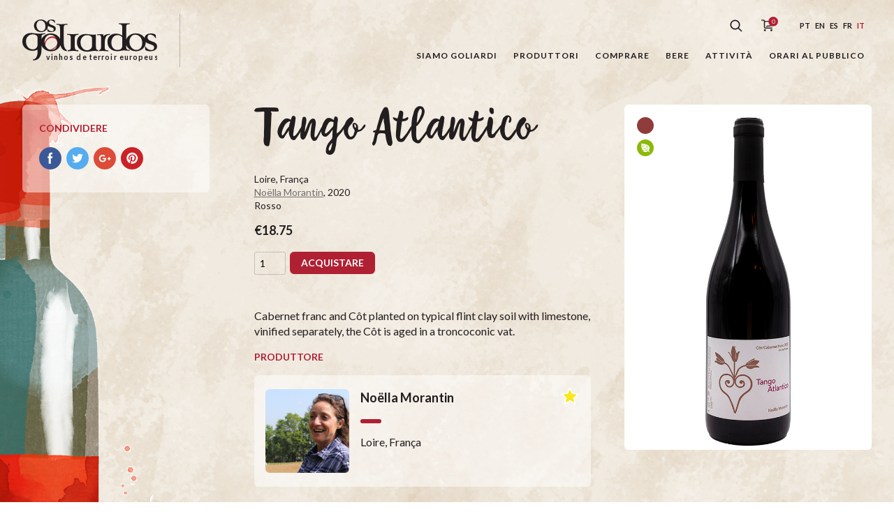

--- FILE ---
content_type: text/html; charset=UTF-8
request_url: https://osgoliardos.com/it/produto/tango-atlantico-10/
body_size: 17090
content:
<!doctype html>
<html lang="it">
<head>
	<meta charset="UTF-8">
	<meta name="viewport" content="width=device-width, initial-scale=1">
	<!--noptimize-->
	<!--
		
 __                                            __     
/\ \__  __                                    /\ \    
\ \ ,_\/\_\    ___   __  __     __     ___    \_\ \   
 \ \ \/\/\ \ /' _ `\/\ \/\ \  /'_ `\  / __`\  /'_` \  
  \ \ \_\ \ \/\ \/\ \ \ \_\ \/\ \L\ \/\ \L\ \/\ \L\ \ 
   \ \__\\ \_\ \_\ \_\/`____ \ \____ \ \____/\ \___,_\
    \/__/ \/_/\/_/\/_/`/___/> \/___L\ \/___/  \/__,_ /
                         /\___/ /\____/               
                         \/__/  \_/__/                


		http://www.tinygod.pt/   WordPress Expert

	-->
	<!--/noptimize-->
	<!-- begin wp_head -->
	<title>Tango Atlantico &#8211; Os Goliardos</title>
<meta name='robots' content='max-image-preview:large' />
<link rel="alternate" href="https://osgoliardos.com/pt/produto/tango-atlantico-6/" hreflang="pt" />
<link rel="alternate" href="https://osgoliardos.com/en/produto/tango-atlantico-7/" hreflang="en" />
<link rel="alternate" href="https://osgoliardos.com/es/produto/tango-atlantico-8/" hreflang="es" />
<link rel="alternate" href="https://osgoliardos.com/fr/produto/tango-atlantico-9/" hreflang="fr" />
<link rel="alternate" href="https://osgoliardos.com/it/produto/tango-atlantico-10/" hreflang="it" />
<link rel="alternate" type="application/rss+xml" title="Os Goliardos &raquo; Feed" href="https://osgoliardos.com/it/feed/" />
<link rel="alternate" type="application/rss+xml" title="Os Goliardos &raquo; Feed dei commenti" href="https://osgoliardos.com/it/comments/feed/" />
<link rel='stylesheet' id='wp-block-library-css' href='https://osgoliardos.com/wp-includes/css/dist/block-library/style.min.css' type='text/css' media='all' />
<style id='classic-theme-styles-inline-css' type='text/css'>
/*! This file is auto-generated */
.wp-block-button__link{color:#fff;background-color:#32373c;border-radius:9999px;box-shadow:none;text-decoration:none;padding:calc(.667em + 2px) calc(1.333em + 2px);font-size:1.125em}.wp-block-file__button{background:#32373c;color:#fff;text-decoration:none}
</style>
<style id='global-styles-inline-css' type='text/css'>
body{--wp--preset--color--black: #000000;--wp--preset--color--cyan-bluish-gray: #abb8c3;--wp--preset--color--white: #ffffff;--wp--preset--color--pale-pink: #f78da7;--wp--preset--color--vivid-red: #cf2e2e;--wp--preset--color--luminous-vivid-orange: #ff6900;--wp--preset--color--luminous-vivid-amber: #fcb900;--wp--preset--color--light-green-cyan: #7bdcb5;--wp--preset--color--vivid-green-cyan: #00d084;--wp--preset--color--pale-cyan-blue: #8ed1fc;--wp--preset--color--vivid-cyan-blue: #0693e3;--wp--preset--color--vivid-purple: #9b51e0;--wp--preset--gradient--vivid-cyan-blue-to-vivid-purple: linear-gradient(135deg,rgba(6,147,227,1) 0%,rgb(155,81,224) 100%);--wp--preset--gradient--light-green-cyan-to-vivid-green-cyan: linear-gradient(135deg,rgb(122,220,180) 0%,rgb(0,208,130) 100%);--wp--preset--gradient--luminous-vivid-amber-to-luminous-vivid-orange: linear-gradient(135deg,rgba(252,185,0,1) 0%,rgba(255,105,0,1) 100%);--wp--preset--gradient--luminous-vivid-orange-to-vivid-red: linear-gradient(135deg,rgba(255,105,0,1) 0%,rgb(207,46,46) 100%);--wp--preset--gradient--very-light-gray-to-cyan-bluish-gray: linear-gradient(135deg,rgb(238,238,238) 0%,rgb(169,184,195) 100%);--wp--preset--gradient--cool-to-warm-spectrum: linear-gradient(135deg,rgb(74,234,220) 0%,rgb(151,120,209) 20%,rgb(207,42,186) 40%,rgb(238,44,130) 60%,rgb(251,105,98) 80%,rgb(254,248,76) 100%);--wp--preset--gradient--blush-light-purple: linear-gradient(135deg,rgb(255,206,236) 0%,rgb(152,150,240) 100%);--wp--preset--gradient--blush-bordeaux: linear-gradient(135deg,rgb(254,205,165) 0%,rgb(254,45,45) 50%,rgb(107,0,62) 100%);--wp--preset--gradient--luminous-dusk: linear-gradient(135deg,rgb(255,203,112) 0%,rgb(199,81,192) 50%,rgb(65,88,208) 100%);--wp--preset--gradient--pale-ocean: linear-gradient(135deg,rgb(255,245,203) 0%,rgb(182,227,212) 50%,rgb(51,167,181) 100%);--wp--preset--gradient--electric-grass: linear-gradient(135deg,rgb(202,248,128) 0%,rgb(113,206,126) 100%);--wp--preset--gradient--midnight: linear-gradient(135deg,rgb(2,3,129) 0%,rgb(40,116,252) 100%);--wp--preset--font-size--small: 13px;--wp--preset--font-size--medium: 20px;--wp--preset--font-size--large: 36px;--wp--preset--font-size--x-large: 42px;--wp--preset--spacing--20: 0.44rem;--wp--preset--spacing--30: 0.67rem;--wp--preset--spacing--40: 1rem;--wp--preset--spacing--50: 1.5rem;--wp--preset--spacing--60: 2.25rem;--wp--preset--spacing--70: 3.38rem;--wp--preset--spacing--80: 5.06rem;--wp--preset--shadow--natural: 6px 6px 9px rgba(0, 0, 0, 0.2);--wp--preset--shadow--deep: 12px 12px 50px rgba(0, 0, 0, 0.4);--wp--preset--shadow--sharp: 6px 6px 0px rgba(0, 0, 0, 0.2);--wp--preset--shadow--outlined: 6px 6px 0px -3px rgba(255, 255, 255, 1), 6px 6px rgba(0, 0, 0, 1);--wp--preset--shadow--crisp: 6px 6px 0px rgba(0, 0, 0, 1);}:where(.is-layout-flex){gap: 0.5em;}:where(.is-layout-grid){gap: 0.5em;}body .is-layout-flow > .alignleft{float: left;margin-inline-start: 0;margin-inline-end: 2em;}body .is-layout-flow > .alignright{float: right;margin-inline-start: 2em;margin-inline-end: 0;}body .is-layout-flow > .aligncenter{margin-left: auto !important;margin-right: auto !important;}body .is-layout-constrained > .alignleft{float: left;margin-inline-start: 0;margin-inline-end: 2em;}body .is-layout-constrained > .alignright{float: right;margin-inline-start: 2em;margin-inline-end: 0;}body .is-layout-constrained > .aligncenter{margin-left: auto !important;margin-right: auto !important;}body .is-layout-constrained > :where(:not(.alignleft):not(.alignright):not(.alignfull)){max-width: var(--wp--style--global--content-size);margin-left: auto !important;margin-right: auto !important;}body .is-layout-constrained > .alignwide{max-width: var(--wp--style--global--wide-size);}body .is-layout-flex{display: flex;}body .is-layout-flex{flex-wrap: wrap;align-items: center;}body .is-layout-flex > *{margin: 0;}body .is-layout-grid{display: grid;}body .is-layout-grid > *{margin: 0;}:where(.wp-block-columns.is-layout-flex){gap: 2em;}:where(.wp-block-columns.is-layout-grid){gap: 2em;}:where(.wp-block-post-template.is-layout-flex){gap: 1.25em;}:where(.wp-block-post-template.is-layout-grid){gap: 1.25em;}.has-black-color{color: var(--wp--preset--color--black) !important;}.has-cyan-bluish-gray-color{color: var(--wp--preset--color--cyan-bluish-gray) !important;}.has-white-color{color: var(--wp--preset--color--white) !important;}.has-pale-pink-color{color: var(--wp--preset--color--pale-pink) !important;}.has-vivid-red-color{color: var(--wp--preset--color--vivid-red) !important;}.has-luminous-vivid-orange-color{color: var(--wp--preset--color--luminous-vivid-orange) !important;}.has-luminous-vivid-amber-color{color: var(--wp--preset--color--luminous-vivid-amber) !important;}.has-light-green-cyan-color{color: var(--wp--preset--color--light-green-cyan) !important;}.has-vivid-green-cyan-color{color: var(--wp--preset--color--vivid-green-cyan) !important;}.has-pale-cyan-blue-color{color: var(--wp--preset--color--pale-cyan-blue) !important;}.has-vivid-cyan-blue-color{color: var(--wp--preset--color--vivid-cyan-blue) !important;}.has-vivid-purple-color{color: var(--wp--preset--color--vivid-purple) !important;}.has-black-background-color{background-color: var(--wp--preset--color--black) !important;}.has-cyan-bluish-gray-background-color{background-color: var(--wp--preset--color--cyan-bluish-gray) !important;}.has-white-background-color{background-color: var(--wp--preset--color--white) !important;}.has-pale-pink-background-color{background-color: var(--wp--preset--color--pale-pink) !important;}.has-vivid-red-background-color{background-color: var(--wp--preset--color--vivid-red) !important;}.has-luminous-vivid-orange-background-color{background-color: var(--wp--preset--color--luminous-vivid-orange) !important;}.has-luminous-vivid-amber-background-color{background-color: var(--wp--preset--color--luminous-vivid-amber) !important;}.has-light-green-cyan-background-color{background-color: var(--wp--preset--color--light-green-cyan) !important;}.has-vivid-green-cyan-background-color{background-color: var(--wp--preset--color--vivid-green-cyan) !important;}.has-pale-cyan-blue-background-color{background-color: var(--wp--preset--color--pale-cyan-blue) !important;}.has-vivid-cyan-blue-background-color{background-color: var(--wp--preset--color--vivid-cyan-blue) !important;}.has-vivid-purple-background-color{background-color: var(--wp--preset--color--vivid-purple) !important;}.has-black-border-color{border-color: var(--wp--preset--color--black) !important;}.has-cyan-bluish-gray-border-color{border-color: var(--wp--preset--color--cyan-bluish-gray) !important;}.has-white-border-color{border-color: var(--wp--preset--color--white) !important;}.has-pale-pink-border-color{border-color: var(--wp--preset--color--pale-pink) !important;}.has-vivid-red-border-color{border-color: var(--wp--preset--color--vivid-red) !important;}.has-luminous-vivid-orange-border-color{border-color: var(--wp--preset--color--luminous-vivid-orange) !important;}.has-luminous-vivid-amber-border-color{border-color: var(--wp--preset--color--luminous-vivid-amber) !important;}.has-light-green-cyan-border-color{border-color: var(--wp--preset--color--light-green-cyan) !important;}.has-vivid-green-cyan-border-color{border-color: var(--wp--preset--color--vivid-green-cyan) !important;}.has-pale-cyan-blue-border-color{border-color: var(--wp--preset--color--pale-cyan-blue) !important;}.has-vivid-cyan-blue-border-color{border-color: var(--wp--preset--color--vivid-cyan-blue) !important;}.has-vivid-purple-border-color{border-color: var(--wp--preset--color--vivid-purple) !important;}.has-vivid-cyan-blue-to-vivid-purple-gradient-background{background: var(--wp--preset--gradient--vivid-cyan-blue-to-vivid-purple) !important;}.has-light-green-cyan-to-vivid-green-cyan-gradient-background{background: var(--wp--preset--gradient--light-green-cyan-to-vivid-green-cyan) !important;}.has-luminous-vivid-amber-to-luminous-vivid-orange-gradient-background{background: var(--wp--preset--gradient--luminous-vivid-amber-to-luminous-vivid-orange) !important;}.has-luminous-vivid-orange-to-vivid-red-gradient-background{background: var(--wp--preset--gradient--luminous-vivid-orange-to-vivid-red) !important;}.has-very-light-gray-to-cyan-bluish-gray-gradient-background{background: var(--wp--preset--gradient--very-light-gray-to-cyan-bluish-gray) !important;}.has-cool-to-warm-spectrum-gradient-background{background: var(--wp--preset--gradient--cool-to-warm-spectrum) !important;}.has-blush-light-purple-gradient-background{background: var(--wp--preset--gradient--blush-light-purple) !important;}.has-blush-bordeaux-gradient-background{background: var(--wp--preset--gradient--blush-bordeaux) !important;}.has-luminous-dusk-gradient-background{background: var(--wp--preset--gradient--luminous-dusk) !important;}.has-pale-ocean-gradient-background{background: var(--wp--preset--gradient--pale-ocean) !important;}.has-electric-grass-gradient-background{background: var(--wp--preset--gradient--electric-grass) !important;}.has-midnight-gradient-background{background: var(--wp--preset--gradient--midnight) !important;}.has-small-font-size{font-size: var(--wp--preset--font-size--small) !important;}.has-medium-font-size{font-size: var(--wp--preset--font-size--medium) !important;}.has-large-font-size{font-size: var(--wp--preset--font-size--large) !important;}.has-x-large-font-size{font-size: var(--wp--preset--font-size--x-large) !important;}
.wp-block-navigation a:where(:not(.wp-element-button)){color: inherit;}
:where(.wp-block-post-template.is-layout-flex){gap: 1.25em;}:where(.wp-block-post-template.is-layout-grid){gap: 1.25em;}
:where(.wp-block-columns.is-layout-flex){gap: 2em;}:where(.wp-block-columns.is-layout-grid){gap: 2em;}
.wp-block-pullquote{font-size: 1.5em;line-height: 1.6;}
</style>
<link rel='stylesheet' id='gol-css-css' href='https://osgoliardos.com/wp-content/themes/os-goliardos/style.css' type='text/css' media='all' />
<link rel="https://api.w.org/" href="https://osgoliardos.com/wp-json/" /><link rel="alternate" type="application/json" href="https://osgoliardos.com/wp-json/wp/v2/product/62257" /><link rel="EditURI" type="application/rsd+xml" title="RSD" href="https://osgoliardos.com/xmlrpc.php?rsd" />
<meta name="generator" content="WordPress 6.4.7" />
<link rel="canonical" href="https://osgoliardos.com/it/produto/tango-atlantico-10/" />
<link rel='shortlink' href='https://osgoliardos.com/?p=62257' />
	<!-- Global site tag (gtag.js) - Google Analytics -->
	<script async src="https://www.googletagmanager.com/gtag/js?id=UA-117605494-1"></script>
	<script>
	  window.dataLayer = window.dataLayer || [];
	  function gtag(){dataLayer.push(arguments);}
	  gtag('js', new Date());

	  gtag('config', 'UA-117605494-1');
	</script>
	<link rel="icon" href="https://osgoliardos.com/wp-content/uploads/2020/11/cropped-1010583_729676920383774_2062953257_n-32x32.jpg" sizes="32x32" />
<link rel="icon" href="https://osgoliardos.com/wp-content/uploads/2020/11/cropped-1010583_729676920383774_2062953257_n-192x192.jpg" sizes="192x192" />
<link rel="apple-touch-icon" href="https://osgoliardos.com/wp-content/uploads/2020/11/cropped-1010583_729676920383774_2062953257_n-180x180.jpg" />
<meta name="msapplication-TileImage" content="https://osgoliardos.com/wp-content/uploads/2020/11/cropped-1010583_729676920383774_2062953257_n-270x270.jpg" />
</head>
<body class="product-template-default single single-product postid-62257">

<div class="wrapper js-vue-wrapper" id="js-wrapper" :class="{'page-is-scrolling': windowScrollTop > 1, 'menu-is-open': mobileMenuOpen }">

	<header role="banner" class="js-navigation">
		<div class="container">

			<a href="https://osgoliardos.com/it/" class="logo-os-goliardos">
	<h1 class="hide-text">Os Goliardos - Vinhos de Terroir Europeus</h1>
    <svg xmlns="http://www.w3.org/2000/svg" viewBox="0 0 517 166" class="logo-os-goliardos__image">
        <g fill="none" fill-rule="evenodd">
            <path fill="#B02032" d="M109.282,119.446 L103.981,116.843 C112.044,114.588 119.062,110.936 125.034,105.878 C130.05,101.629 132.987,96.929 133.848,91.769 C134.761,86.672 133.255,81.597 129.321,76.539 C125.42,71.915 120.289,69.756 113.93,70.057 C111.059,70.228 108.282,70.842 105.597,71.897 C103.042,72.959 100.508,74.523 98.002,76.585 C91.232,81.891 88.05,89.189 88.456,98.471 L88.649,99.698 L89.077,101.591 C83.037,92.905 85.15,83.581 95.414,73.608 C101.03,67.912 107.417,64.971 114.578,64.789 C122.315,64.336 128.541,67.287 133.25,73.645 C142.137,85.2 139.633,97.02 125.738,109.099 C120.814,113.379 115.328,116.828 109.282,119.446 Z"/>
            <path class="logo-os-goliardos__fill" d="M338.2 55.633C336.745 56.553 335.374 57.607 334.084 58.79L332.752 58.788C327.141 58.788 322.847 61.901 319.867 68.126 317.497 73.035 316.315 78.554 316.315 84.695L316.315 109.148C316.315 113.361 317.763 116.032 320.655 117.171 321.795 117.697 324.995 118.182 330.253 118.619L330.253 121.774C327.799 121.774 323.855 121.599 318.42 121.249 313.074 120.811 309.039 120.589 306.322 120.589 304.219 120.589 301.064 120.811 296.857 121.249L294.169 121.459 294.169 117.75C296.325 117.218 297.924 116.453 298.962 115.464 300.889 113.537 301.853 109.765 301.853 104.156L301.853 68.258C301.853 64.049 300.405 61.287 297.515 59.973 295.673 59.184 291.803 60.118 286.896 60.118L286.896 56.962C289.611 56.962 293.251 56.292 298.962 56.292 304.065 56.292 307.944 56.949 310.662 56.949L310.662 64.443C315.397 58.57 322.76 55.633 332.752 55.633L338.2 55.633zM290.692 121.536C289.312 121.431 287.751 121.287 286.01 121.108 281.887 120.667 278.774 120.45 276.675 120.45 273.166 120.45 268.346 120.975 262.207 122.026 256.161 123.079 251.734 123.604 248.926 123.604 238.059 123.604 228.854 120.495 221.319 114.27 213.253 107.605 209.222 98.972 209.222 88.366 209.222 78.019 212.156 70.001 218.031 64.302 223.99 58.514 232.189 55.622 242.616 55.622 245.688 55.622 250.506 56.061 257.079 56.939 263.743 57.728 268.78 58.122 272.201 58.122 275.007 58.122 276.583 57.901 281.67 57.464L281.67 59.962 281.67 61.804 281.67 71.27 282.324 105.987C282.413 110.281 283.288 113.305 284.953 115.058 286.208 116.256 288.12 117.084 290.692 117.537L290.692 121.536zM267.267 99.617L267.267 73.187C267.267 69.069 265.246 65.737 261.216 63.195 257.622 61.003 253.546 59.906 248.99 59.906 241.187 59.906 234.919 62.537 230.188 67.796 225.454 73.058 223.085 79.676 223.085 87.654 223.085 95.628 225.321 102.554 229.791 108.426 234.522 114.742 240.486 117.897 247.675 117.897 253.809 117.897 258.629 116.099 262.139 112.506 265.556 109.173 267.267 104.879 267.267 99.617zM144.356 73.3456L144.356 33.674C144.356 27.976 143.433 24.251 141.594 22.498 139.842 20.657 136.115 19.739 130.418 19.739L130.418 16.581C132.259 16.581 135.238 16.801 139.356 17.238 143.479 17.678 146.635 17.895 148.824 17.895 151.542 17.895 155.619 17.678 161.051 17.238 166.576 16.801 170.74 16.581 173.545 16.581L173.545 19.739C168.55 19.739 165.174 20.131 163.422 20.919 160.442 22.059 158.949 24.646 158.949 28.679L158.949 91.927C158.949 98.152 160.087 103.673 162.369 108.497 164.508 112.895 167.263 115.707 170.639 117.007L170.639 121.522C157.523 120.058 149.317 112.2751 146.019 98.169 144.298 103.4015 141.176 108.0469 136.654 112.106 129.38 118.592 120.615 121.922 110.357 122.097 100.104 122.272 91.162 119.208 83.539 112.895 78.8373 109.0525 75.4925 104.6138 73.503 99.5776L73.503 115.16C73.503 143.037 62.503 156.975 40.5 156.975L41.155 153.161C46.855 153.161 51.282 149.872 54.437 143.3 56.979 138.126 58.251 132.343 58.251 125.942L58.251 115.819C51.587 118.71 45.495 120.155 39.974 120.155 29.191 120.155 19.987 117.049 12.363 110.82 4.122 104.072 0 95.394 0 84.787 0 74.618 3.028 66.597 9.075 60.723 15.212 54.762 23.362 51.783 33.531 51.783 36.949 51.783 42.035 52.219 48.783 53.095 55.531 53.884 60.617 54.28 64.035 54.28 66.489 54.28 70.302 54.105 75.476 53.754 80.646 53.314 84.636 53.095 87.439 53.095L87.439 56.252C82.528 56.252 79.156 56.821 77.313 57.962 74.772 59.627 73.503 62.828 73.503 67.561L73.503 75.3972C75.3785 70.6428 78.4587 66.4425 82.746 62.796 89.935 56.748 98.527 53.635 108.517 53.459 118.511 53.285 127.232 56.09 134.685 61.875 138.978 65.2 142.202 69.0233 144.356 73.3456zM129.293 71.081C127.104 67.311 123.945 64.287 119.825 62.007 115.794 59.64 111.588 58.456 107.203 58.456 100.806 58.456 95.499 61.087 91.292 66.345 87.173 71.607 85.112 77.831 85.112 85.018 85.112 93.522 87.565 100.882 92.477 107.108 97.651 113.771 104.048 117.102 111.672 117.102 118.861 117.102 124.516 114.431 128.638 109.082 132.319 104.17 134.158 97.995 134.158 90.542 134.158 83.528 132.536 77.041 129.293 71.081zM58.251 96.095L58.251 69.533C58.251 65.413 56.277 62.168 52.334 59.804 48.916 57.873 44.969 56.911 40.5 56.911 32.434 56.911 25.992 59.452 21.171 64.537 16.352 69.533 13.94 76.064 13.94 84.127 13.94 92.193 16.173 99.165 20.646 105.036 25.465 111.35 31.688 114.504 39.315 114.504 45.19 114.504 49.793 112.835 53.122 109.505 56.54 106.088 58.251 101.619 58.251 96.095z"/>
            <path class="logo-os-goliardos__fill" d="M174.116 121.76L174.116 117.796C174.533 117.834 174.954 117.848 175.384 117.848L175.493 117.848C178.48 117.642 180.643 117.154 181.989 116.383 184.531 114.897 185.803 111.826 185.803 107.178L185.803 68.52C185.803 64.226 184.442 61.42 181.726 60.106 180.061 59.317 176.772 58.92 171.866 58.92L171.866 55.108C180.534 55.545 187.717 55.985 193.41 56.421 193.472 56.393 200.665 55.957 214.995 55.108L214.995 58.92C209.38 58.92 205.657 59.931 203.817 61.946 201.976 63.875 201.055 67.731 201.055 73.519L201.055 101.527C201.055 107.925 201.8 112.177 203.291 114.28 205.13 116.734 209.032 117.96 214.995 117.96L214.995 121.774C212.625 121.774 209.25 121.557 204.869 121.119 200.575 120.681 197.419 120.459 195.4 120.459 192.596 120.459 188.564 120.681 183.304 121.119 179.879 121.41 177.579 121.687 175.354 121.785L174.116 121.76zM398.474 97.3594L398.474 106.127C398.474 110.687 399.788 113.711 402.418 115.202 404.257 116.253 407.5 116.779 412.147 116.779L412.147 119.934C409.428 119.934 405.484 119.713 400.313 119.279 395.229 118.84 391.459 118.619 389.006 118.619 386.377 118.619 382.475 119.145 377.306 120.197 372.219 121.249 368.188 121.774 365.208 121.774 353.462 121.774 344.127 118.577 337.201 112.177 330.012 105.601 326.422 96.487 326.422 84.829 326.422 75.62 329.485 68.171 335.623 62.472 341.495 56.949 349.076 54.189 358.369 54.189 368.188 54.189 376.513 56.686 383.352 61.685L383.352 32.492C383.352 26.795 382.431 22.936 380.59 20.919 378.837 18.904 375.201 17.765 369.677 17.502L369.677 14.345C379.495 14.872 386.552 15.09 390.846 15.002 393.213 15.002 400.313 14.784 412.147 14.345L412.147 17.502C407.149 17.94 403.949 18.466 402.546 19.079 399.83 20.394 398.474 22.981 398.474 26.839L398.474 76.9607C400.239 71.4205 403.545 66.589 408.391 62.465 415.58 56.416 424.171 53.304 434.165 53.13 444.155 52.953 452.876 55.759 460.328 61.544 463.967 64.3618 466.838 67.538 468.94 71.0721 469.073 65.4268 471.613 61.0275 476.558 57.873 481.027 54.979 486.593 53.532 493.258 53.532 500.531 53.532 506.49 55.108 511.138 58.266 512.015 65.0148 512.452 69.4437 512.452 71.545L510.479 71.545C508.642 67.427 505.746 64.097 501.803 61.553 497.943 59.012 494.133 57.74 490.365 57.74 483.613 57.74 480.238 61.29 480.238 68.389 480.238 74.088 483.396 78.34 489.706 81.144 495.58 83.423 501.452 85.706 507.324 87.983 513.637 91.401 516.792 96.62 516.792 103.631 516.792 109.505 514.033 114.105 508.509 117.435 503.685 120.33 497.682 121.774 490.495 121.774 482.692 121.774 476.337 120.155 471.43 116.909 471.255 114.196 470.861 109.765 470.245 103.631L472.744 103.631C474.585 107.752 477.697 111.125 482.079 113.754 486.109 116.211 490.19 117.435 494.309 117.435 501.759 117.435 505.483 113.888 505.483 106.786 505.483 102.492 502.329 99.204 496.016 96.925 485.412 93.157 479.537 90.92 478.398 90.22 476.325 88.9231 474.592 87.3801 473.201 85.5912 473.205 85.684 473.21 85.7769 473.214 85.87 473.651 96.214 470.014 104.851 462.301 111.777 455.024 118.262 446.262 121.592 436.005 121.767 425.748 121.942 416.807 118.875 409.183 112.563 403.903 108.2495 400.334 103.1808 398.474 97.3594zM383.352 99.291L383.352 68.521C378.794 62.735 372.748 59.843 365.208 59.843 357.843 59.843 351.927 62.824 347.457 68.785 343.423 74.218 341.408 80.84 341.408 88.643 341.408 96.354 343.334 102.839 347.193 108.1 351.4 113.888 357.186 116.779 364.549 116.779 377.084 116.779 383.352 110.949 383.352 99.291zM454.938 70.751C452.746 66.98 449.592 63.956 445.47 61.676 441.438 59.31 437.231 58.125 432.846 58.125 426.449 58.125 421.146 60.756 416.936 66.016 412.82 71.275 410.759 77.499 410.759 84.688 410.759 93.192 413.214 100.553 418.121 106.779 423.296 113.438 429.692 116.772 437.316 116.772 444.505 116.772 450.16 114.097 454.281 108.752 457.963 103.841 459.802 97.662 459.802 90.213 459.802 83.199 458.18 76.71 454.938 70.751zM98.206 23.545C98.3864 30.623 95.8181 36.547 90.503 41.321 85.378 45.892 79.202 48.237 71.978 48.359 64.753 48.484 58.454 46.323 53.08 41.876 47.335 37.184 44.468 31.222 44.468 23.998 44.468 16.957 47.152 11.152 52.523 6.583 57.588 2.32 63.642.128 70.681.006 77.719-.119 83.864 1.858 89.115 5.933 91.3581 7.67 93.1867 9.601 94.6007 11.725 94.909 8.142 96.6839 5.315 99.926 3.248 103.074 1.209 106.996.189 111.689.189 116.815.189 121.014 1.3 124.288 3.524 124.904 8.28 125.213 11.399 125.213 12.88L123.822 12.88C122.528 9.979 120.488 7.633 117.709 5.841 114.991 4.05 112.307 3.155 109.649 3.155 104.896 3.155 102.52 5.656 102.52 10.658 102.52 14.671 104.742 17.667 109.187 19.644 113.327 21.249 117.462 22.854 121.599 24.46 126.047 26.869 128.27 30.543 128.27 35.484 128.27 39.623 126.324 42.865 122.433 45.211 119.037 47.248 114.806 48.268 109.745 48.268 104.248 48.268 99.771 47.126 96.312 44.84 96.189 42.926 95.912 39.806 95.477 35.484L97.237 35.484C98.534 38.389 100.729 40.765 103.813 42.618 106.656 44.348 109.527 45.211 112.429 45.211 117.68 45.211 120.303 42.711 120.303 37.708 120.303 34.682 118.079 32.366 113.635 30.761 106.162 28.104 102.026 26.53 101.219 26.034 100.065 25.313 99.0604 24.483 98.206 23.545zM85.315 12.419C83.773 9.762 81.547 7.633 78.648 6.026 75.805 4.358 72.843 3.524 69.755 3.524 65.248 3.524 61.511 5.377 58.545 9.083 55.643 12.789 54.192 17.174 54.192 22.238 54.192 28.228 55.919 33.416 59.379 37.802 63.025 42.495 67.529 44.84 72.903 44.84 77.968 44.84 81.95 42.958 84.853 39.191 87.447 35.731 88.744 31.377 88.744 26.128 88.744 21.188 87.601 16.619 85.315 12.419z"/>
            <text>
                <tspan x="90" y="155" text-anchor="left">Vinhos de Terroir Europeus</tspan>
            </text>
        </g>
    </svg>
</a>
			<button :class="{ 'button__main-menu':1, 'is-open': mobileMenuOpen }"  title="Menu" @click.prevent="toggleMobileMenu">
	<span></span>
	<span></span>
	<span></span>
	<span></span>
</button>

			<nav role="navigation">

				<div class="top-menu">

					<form role="search" @submit.prevent="searchAction" action="https://osgoliardos.com/it/" accept-charset="utf-8" :class="{'search-is-open': searchIsOpen }">
    <label for="search-field" class="hide-text">Cercare</label>
    <input type="search" placeholder="Cercare..." id="search-field" name="s" v-model="searchTerms">
    <button class="search-button" @click.prevent="toggleSearchButton">
        <svg xmlns="http://www.w3.org/2000/svg" viewBox="0 0 18 18">
            <path class="search-button__icon" fill-rule="evenodd" d="M1174.51855,54.3046875 L1173.30469,55.5185547 L1168.78223,50.9960938 C1167.55762,51.9521484 1166.05371,52.4785156 1164.46387,52.4785156 C1162.59473,52.4785156 1160.83301,51.7480469 1159.50098,50.4267578 C1158.17969,49.1054688 1157.44922,47.34375 1157.44922,45.4638672 C1157.44922,43.5839844 1158.17969,41.8222656 1159.50098,40.5009766 C1160.83301,39.1796875 1162.59473,38.4492188 1164.46387,38.4492188 C1166.34375,38.4492188 1168.10547,39.1796875 1169.42676,40.5009766 C1170.75879,41.8222656 1171.48926,43.5839844 1171.48926,45.4638672 C1171.48926,47.0537109 1170.95215,48.5576172 1169.99609,49.7822266 L1174.51855,54.3046875 Z M1160.7041,49.2128906 C1161.71387,50.2226562 1163.0459,50.7705078 1164.46387,50.7705078 C1165.88184,50.7705078 1167.21387,50.2226562 1168.22363,49.2128906 C1169.22266,48.2138672 1169.77051,46.8818359 1169.77051,45.4638672 C1169.77051,44.0458984 1169.22266,42.7138672 1168.22363,41.7041016 C1167.21387,40.7050781 1165.88184,40.1572266 1164.46387,40.1572266 C1163.0459,40.1572266 1161.71387,40.7050781 1160.71484,41.7041016 C1159.70508,42.7138672 1159.15723,44.0458984 1159.15723,45.4638672 C1159.15723,46.8818359 1159.70508,48.2138672 1160.7041,49.2128906 Z" transform="translate(-1157 -38)"></path>
        </svg>
    </button>
</form>
					<a class="cart-button" href="https://osgoliardos.com/it/carrello-della-spesa-2/" title="Carrello della spesa" v-cloak>
    <svg xmlns="http://www.w3.org/2000/svg" viewbox="0 0 26 23">
        <g fill="none" fill-rule="evenodd" transform="translate(0 -3)" class="cart-button__icon">
            <path class="cart-button__fill" d="M5.49804688,9.4375 C5.15625,8.36328125 4.11132812,7.5625 2.91015625,7.5625 L0,7.5625 L0,9.125 L2.91015625,9.125 C3.52539062,9.125 4.0625,9.6328125 4.0625,10.1992188 L4.0625,19.1152344 C4.0625,20.5507812 5.17578125,21.625 6.66015625,21.625 L17.1875,21.625 L17.1875,20.0625 L6.66015625,20.0625 C6.02539062,20.0625 5.625,19.6914062 5.625,19.1152344 L5.625,11 L16.7480469,11 C16.6308594,12.5527344 16.4550781,14.7109375 16.3671875,15.2578125 C16.2792969,15.8242188 15.7519531,16.2441406 14.9804688,16.3417969 C14.1015625,16.46875 9.56054688,16.9863281 7.5,17.2402344 L7.5,18.8125 C9.46289062,18.578125 14.2675781,18.0214844 15.1855469,17.8945312 C16.6503906,17.6894531 17.7246094,16.7519531 17.9101562,15.4921875 C18.046875,14.6132812 18.359375,10.453125 18.3691406,10.2773438 L18.4375,9.4375 L5.49804688,9.4375 Z"></path>
            <ellipse cx="18.5" cy="10.5" fill="#B02033" rx="7.5" ry="7.5" class="cart-button__qty"></ellipse>
            <text>
                <tspan x="18.5" y="14" text-anchor="middle">{{ cartTotalCount }}</tspan>
            </text>
            <path class="cart-button__fill" d="M15.625 22.5625C14.765625 22.5625 14.0625 23.265625 14.0625 24.125 14.0625 24.984375 14.765625 25.6875 15.625 25.6875 16.484375 25.6875 17.1875 24.984375 17.1875 24.125 17.1875 23.265625 16.484375 22.5625 15.625 22.5625zM5.625 22.5625C4.765625 22.5625 4.0625 23.265625 4.0625 24.125 4.0625 24.984375 4.765625 25.6875 5.625 25.6875 6.484375 25.6875 7.1875 24.984375 7.1875 24.125 7.1875 23.265625 6.484375 22.5625 5.625 22.5625z"></path>
        </g>
    </svg>
</a>
					<ul class="languages">
			<li>
			<a class="" href="https://osgoliardos.com/pt/produto/tango-atlantico-6/" title="Português">pt</a>
		</li>
			<li>
			<a class="" href="https://osgoliardos.com/en/produto/tango-atlantico-7/" title="English">en</a>
		</li>
			<li>
			<a class="" href="https://osgoliardos.com/es/produto/tango-atlantico-8/" title="Español">es</a>
		</li>
			<li>
			<a class="" href="https://osgoliardos.com/fr/produto/tango-atlantico-9/" title="Français">fr</a>
		</li>
			<li>
			<a class="is-selected" href="https://osgoliardos.com/it/produto/tango-atlantico-10/" title="Italiano">it</a>
		</li>
	</ul>
				</div>

				<ul class="main-menu">
					<li id="menu-item-42045" class="menu-item menu-item-type-post_type menu-item-object-page menu-item-has-children menu-item-42045"><a href="https://osgoliardos.com/it/siamo-goliardi/">Siamo Goliardi</a>
<ul class="sub-menu">
	<li id="menu-item-42046" class="menu-item menu-item-type-post_type menu-item-object-page menu-item-42046"><a href="https://osgoliardos.com/it/siamo-goliardi/">Siamo Goliardi</a></li>
	<li id="menu-item-42047" class="menu-item menu-item-type-post_type menu-item-object-page menu-item-42047"><a href="https://osgoliardos.com/it/siamo-goliardi/il-progetto/">Il progetto</a></li>
	<li id="menu-item-42048" class="menu-item menu-item-type-post_type menu-item-object-page menu-item-42048"><a href="https://osgoliardos.com/it/siamo-goliardi/cosa-facciamo/">Cosa facciamo</a></li>
	<li id="menu-item-42049" class="menu-item menu-item-type-post_type menu-item-object-page menu-item-42049"><a href="https://osgoliardos.com/it/il-gruppo/">Il gruppo</a></li>
	<li id="menu-item-42050" class="menu-item menu-item-type-post_type menu-item-object-page menu-item-42050"><a href="https://osgoliardos.com/it/contatti/">Contatti</a></li>
</ul>
</li>
<li id="menu-item-42051" class="menu-item menu-item-type-post_type menu-item-object-page menu-item-has-children menu-item-42051"><a href="https://osgoliardos.com/it/portfolio-3/">Produttori</a>
<ul class="sub-menu">
	<li id="menu-item-42052" class="menu-item menu-item-type-post_type menu-item-object-page menu-item-42052"><a href="https://osgoliardos.com/it/portfolio-3/">Produttori</a></li>
	<li id="menu-item-42053" class="menu-item menu-item-type-post_type menu-item-object-page menu-item-42053"><a href="https://osgoliardos.com/it/criteri-di-selezione/">Criteri di selezione</a></li>
	<li id="menu-item-42054" class="menu-item menu-item-type-post_type menu-item-object-page menu-item-42054"><a href="https://osgoliardos.com/it/collezione-uvelhas-negras/">Collezione Uvelhas Negras</a></li>
</ul>
</li>
<li id="menu-item-42055" class="menu-item menu-item-type-post_type menu-item-object-page menu-item-has-children menu-item-42055"><a href="https://osgoliardos.com/it/comprare-vini/">Comprare</a>
<ul class="sub-menu">
	<li id="menu-item-64501" class="menu-item menu-item-type-post_type menu-item-object-page menu-item-64501"><a href="https://osgoliardos.com/it/comprare-vini/al-nostro-magazzino/">Al nostro magazzino</a></li>
	<li id="menu-item-42056" class="menu-item menu-item-type-post_type menu-item-object-page menu-item-42056"><a href="https://osgoliardos.com/it/comprare-vini/">Effettua un ordine</a></li>
	<li id="menu-item-50503" class="menu-item menu-item-type-post_type menu-item-object-post menu-item-50503"><a href="https://osgoliardos.com/it/2025/07/50494/">Listino dei vini per effettuare l’ordine per mail</a></li>
	<li id="menu-item-42060" class="menu-item menu-item-type-post_type menu-item-object-page menu-item-42060"><a href="https://osgoliardos.com/it/comprare-vini/enoteca-on-line/">Consegne a domicilio</a></li>
	<li id="menu-item-42058" class="menu-item menu-item-type-post_type menu-item-object-page menu-item-42058"><a href="https://osgoliardos.com/it/comprare-vini/negozi-dove-trovare-i-nostri-vini/">Negozi dove trovare i nostri vini</a></li>
	<li id="menu-item-42059" class="menu-item menu-item-type-post_type menu-item-object-page menu-item-42059"><a href="https://osgoliardos.com/it/comprare-vini/esportazione-2/">Esportazione</a></li>
	<li id="menu-item-42062" class="menu-item menu-item-type-post_type menu-item-object-page menu-item-42062"><a href="https://osgoliardos.com/it/comprare-vini/accademia-selezione-mensile/">Accademia: selezione mensile</a></li>
	<li id="menu-item-50539" class="menu-item menu-item-type-post_type menu-item-object-post menu-item-50539"><a href="https://osgoliardos.com/it/2021/12/orders-for-covinho-a-casa-a-lisbonna/">Casse a tema</a></li>
</ul>
</li>
<li id="menu-item-42063" class="menu-item menu-item-type-custom menu-item-object-custom menu-item-has-children menu-item-42063"><a href="/it/parcerias">Bere</a>
<ul class="sub-menu">
	<li id="menu-item-42064" class="menu-item menu-item-type-custom menu-item-object-custom menu-item-42064"><a href="/it/parcerias">Ristoranti e bar</a></li>
	<li id="menu-item-42065" class="menu-item menu-item-type-post_type menu-item-object-page menu-item-42065"><a href="https://osgoliardos.com/it/servizi-per-la-ristorazione-e-rivendita/">Distribuzione</a></li>
</ul>
</li>
<li id="menu-item-42066" class="menu-item menu-item-type-custom menu-item-object-custom menu-item-has-children menu-item-42066"><a href="/it/eventos">Attività</a>
<ul class="sub-menu">
	<li id="menu-item-74284" class="menu-item menu-item-type-post_type menu-item-object-event menu-item-74284"><a href="https://osgoliardos.com/es/evento/vinho-ao-vivo-2025-5/">VINHO AO VIVO 2025, Terroir wine festival</a></li>
	<li id="menu-item-60206" class="menu-item menu-item-type-post_type menu-item-object-post menu-item-60206"><a href="https://osgoliardos.com/it/2022/11/symposium-del-velo/">Symposium del Velo</a></li>
	<li id="menu-item-42067" class="menu-item menu-item-type-post_type menu-item-object-event menu-item-42067"><a href="https://osgoliardos.com/it/evento/vini-corsari-3/">Vini Corsari</a></li>
</ul>
</li>
<li id="menu-item-52444" class="menu-item menu-item-type-post_type menu-item-object-post menu-item-52444"><a href="https://osgoliardos.com/it/2021/10/se-e-per-confinare-sia-con-buon-vino/">Orari al pubblico</a></li>
				</ul>


			</nav>

		</div>

	</header>

	<article>

		<div class="container">

			<aside>
				<div class="share js-share">

	<h4>Condividere</h4>
	<ul>
		<li>
			<a class="facebook" href="#" title="Condividere su facebook" data-title="Tango Atlantico" data-url="https://osgoliardos.com/it/produto/tango-atlantico-10/">
				<span class="hide-text">Condividere su facebook</span>
			</a>
		</li>
		<li>
			<a class="twitter" href="#" title="Condividere su Twitter" data-title="Tango Atlantico" data-url="https://osgoliardos.com/it/produto/tango-atlantico-10/">
				<span class="hide-text">Condividere su Twitter</span>
			</a>
		</li>
		<li>
			<a class="gplus" href="#" title="Condividere su Google+" data-title="Tango Atlantico" data-url="https://osgoliardos.com/it/produto/tango-atlantico-10/">
				<span class="hide-text">Condividere su Google+</span>
			</a>
		</li>
		<li>
			<a class="pinterest" href="#" title="Condividere su Pinterest" data-title="Tango Atlantico - Cabernet franc and Côt planted on typical flint clay soil with limestone, vinified separately, the Côt is aged in a..." data-url="https://osgoliardos.com/it/produto/tango-atlantico-10/" data-media="https://osgoliardos.com/wp-content/uploads/2023/05/t_fr_noella_morantin_tango_atlantico_2020.jpg">
				<span class="hide-text">Condividere su Pinterest</span>
			</a>
		</li>
	</ul>

</div>			</aside>

			<main>

				<div class="wine-detail">

											<div class="wine-detail__image">
							<div class="wine-card__icon red" title="Rosso" ></div>
<div class="wine-card__icon-special" title="Biologico certificato"></div>
							<img width="643" height="900" src="https://osgoliardos.com/wp-content/uploads/2023/05/t_fr_noella_morantin_tango_atlantico_2020.jpg" class="attachment-post-thumbnail size-post-thumbnail wp-post-image" alt="" decoding="async" fetchpriority="high" srcset="https://osgoliardos.com/wp-content/uploads/2023/05/t_fr_noella_morantin_tango_atlantico_2020.jpg 643w, https://osgoliardos.com/wp-content/uploads/2023/05/t_fr_noella_morantin_tango_atlantico_2020-286x400.jpg 286w, https://osgoliardos.com/wp-content/uploads/2023/05/t_fr_noella_morantin_tango_atlantico_2020-143x200.jpg 143w" sizes="(max-width: 643px) 100vw, 643px" />						</div>
					
					<div class="wine-detail__content">

						<h2>Tango Atlantico</h2>

						<div class="wine-card__description" v-cloak>

    <p class="wine-card__region" v-html="singleItem.gol_wine_card['region']"></p>

    <p class="wine-card__producer"><a :href="singleItem.gol_wine_card['producerLink']" :title="singleItem.gol_wine_card['producerTitle']" v-html="singleItem.gol_wine_card['producerTitle']"></a><span v-if="singleItem.gol_wine_card['year']">, {{ singleItem.gol_wine_card['year'] }}</span></p>

    <p class="wine-card__wine-type" v-html="singleItem.gol_wine_card['type']"></p>

    <p class="wine-card__price" v-html="singleItem.gol_wine_card['priceLabel']"></p>

    <p class="wine-card__buy">
        <input type="number" step="1" min="1" max="20"  value="1" title="Qtd" class="wine-card_qty" size="4">
        <a @click.prevent="addToCart( singleItem, $event )" href="#" class="button button__full" title="Acquistare">Acquistare</a>
    </p>

</div>

												<p>Cabernet franc and Côt planted on typical flint clay soil with limestone, vinified separately, the Côt is aged in a troncoconic vat.</p>

						<h4>Produttore</h4>

						<a href="https://osgoliardos.com/pt/produtor/noella-morantin/" title="Noëlla Morantin" class="producer-card">
            <div class="producer-card__featured-icon" title="Produttore del nostro catalogo"></div>
        <div class="producer-card__image" style="background-image: url('https://osgoliardos.com/wp-content/uploads/2022/11/FR_LR_Noella_Morantin_bannerLarge-394x400.jpg')"></div>
    <div class="producer-card__description">
        <p class="producer-card__title">Noëlla Morantin</p>
        <p class="producer-card__region has-border">Loire, França</p>
    </div>
</a>

					</div>

				</div>

				<h2>Altri vini di questo produttore</h2>

				<div class="wine-slider">

					<div class="wine-slider__cell" v-for="item in list" v-cloak>
	<div class="wine-card">

    <div class="wine-card__icon" :class="item.gol_wine_card['iconClass']" :title="item.gol_wine_card['type']"></div>
    <div v-if="item.gol_wine_card['productionType']" class="wine-card__icon-special" :title="item.gol_wine_card['productionType']"></div>

    <a :href="item.link" :title="item.title.rendered" class="wine-card__image" :style="{ backgroundImage: 'url('+ item.gol_featured_image['cell-wine'] +')' }"></a>

    <div class="wine-card__description">

        <p class="wine-card__title"><a :href="item.link" :title="item.title.rendered" v-html="item.title.rendered"></a></p>

        <p class="wine-card__region" v-html="item.gol_wine_card['region']"></p>

        <p class="wine-card__producer"><a :href="item.gol_wine_card['producerLink']" :title="item.gol_wine_card['producerTitle']" v-html="item.gol_wine_card['producerTitle']"></a></p>

        <p class="wine-card__wine-type">{{ item.gol_wine_card['type'] }}<span v-if="item.gol_wine_card['year']">, {{ item.gol_wine_card['year'] }}</span></p>

        <p class="wine-card__price" v-html="item.gol_wine_card['priceLabel']"></p>

        <p class="wine-card__buy">
            <input type="number" step="1" min="1" max="20"  value="1" title="Qtd" class="wine-card_qty" size="4">
            <a @click.prevent="addToCart( item, $event )" href="#" class="button button__full" title="Acquistare">Acquistare</a>
        </p>
    </div>
</div>
</div>
				</div>

			</main>

		</div>

	</article>

	<div class="wine-bottle"></div>





            <footer role="contentinfo" class="js-footer">

                <div class="container">

                    <ul class="footer-menu">
                                            </ul>

                    <div class="other-info grid grid-padded">

                        <div class="grid-cell">
                            
                            <!-- Begin Mailchimp Signup Form -->

<h4>Iscriviti alla nostra newsletter</h4>
<div id="mc_embed_signup">
    <form action="https://osgoliardos.us1.list-manage.com/subscribe/post?u=43652b4b6e2473de2e271f64c&amp;id=2a3672d4cc" method="post" id="mc-embedded-subscribe-form" name="mc-embedded-subscribe-form" class="validate newsletter" target="_blank" novalidate>
        <div id="mc_embed_signup_scroll">
        
        <div class="mc-field-group">
            <label for="mce-FULLNAME">Nome</label>
            <input type="text" value="" name="FULLNAME" class="required" id="mce-FULLNAME">
        </div>
        <div class="mc-field-group">
            <label for="mce-EMAIL">E-mail</label>
            <input type="email" value="" name="EMAIL" class="required email" id="mce-EMAIL">
        </div>
        <div id="mce-responses" class="clear">
            <div class="response" id="mce-error-response" style="display:none"></div>
            <div class="response" id="mce-success-response" style="display:none"></div>
        </div>    <!-- real people should not fill this in and expect good things - do not remove this or risk form bot signups-->
        <div style="position: absolute; left: -5000px;" aria-hidden="true"><input type="text" name="b_43652b4b6e2473de2e271f64c_2a3672d4cc" tabindex="-1" value=""></div>
        <div class="clear"><input type="submit" value="Subscrever" name="subscribe" id="mc-embedded-subscribe" class="button"></div>
        </div>
    </form>
</div>
<script type='text/javascript' src='//s3.amazonaws.com/downloads.mailchimp.com/js/mc-validate.js'></script><script type='text/javascript'>(function($) {window.fnames = new Array(); window.ftypes = new Array();fnames[6]='FULLNAME';ftypes[6]='text';fnames[0]='EMAIL';ftypes[0]='email';fnames[1]='FNAME';ftypes[1]='text';fnames[2]='LNAME';ftypes[2]='text';fnames[3]='ADDRESS';ftypes[3]='address';fnames[4]='PHONE';ftypes[4]='phone';fnames[5]='BIRTHDAY';ftypes[5]='birthday'; }(jQuery));var $mcj = jQuery.noConflict(true);</script>
<!--End mc_embed_signup-->

                            <ul class="social-networks">
                                <li class="facebook"><a href="https://www.facebook.com/Os-Goliardos-135429479808524/" title="Facebook"><span class="hide-text">Facebook</span></a></li>
                                <li class="instagram"><a href="https://www.instagram.com/osgoliardos/" title="Siga-nos no Instagram" aria-label="Siga-nos no Instagram" target="_blank"><svg xmlns="http://www.w3.org/2000/svg" viewBox="0 0 50 50"><path d="M25 50C38.8071 50 50 38.8071 50 25C50 11.1929 38.8071 0 25 0C11.1929 0 0 11.1929 0 25C0 38.8071 11.1929 50 25 50Z" fill="#B02033"></path><path d="M25.0316 14.3866C28.4986 14.3866 28.9093 14.3998 30.2784 14.4623C31.5443 14.52 32.2318 14.7316 32.6895 14.9093C33.2957 15.1448 33.7282 15.4264 34.1825 15.8807C34.6368 16.335 34.9184 16.7675 35.1539 17.3736C35.3316 17.8311 35.5432 18.5189 35.6009 19.7848C35.6634 21.1541 35.6766 21.5646 35.6766 25.0316C35.6766 28.4986 35.6634 28.9093 35.6009 30.2784C35.5432 31.5446 35.3316 32.2321 35.1539 32.6896C34.9184 33.2955 34.637 33.7282 34.1825 34.1825C33.7282 34.6368 33.2957 34.9182 32.6895 35.1539C32.232 35.3316 31.5443 35.5432 30.2784 35.6009C28.9093 35.6634 28.4989 35.6766 25.0316 35.6766C21.5643 35.6766 21.1536 35.6634 19.7848 35.6009C18.5189 35.5432 17.8314 35.3316 17.3736 35.1539C16.7675 34.9184 16.335 34.6368 15.8807 34.1825C15.4264 33.7282 15.145 33.2955 14.9093 32.6896C14.7316 32.2321 14.52 31.5443 14.4623 30.2784C14.3998 28.9093 14.3866 28.4986 14.3866 25.0316C14.3866 21.5646 14.3998 21.1539 14.4623 19.7848C14.52 18.5189 14.7316 17.8314 14.9093 17.3736C15.1448 16.7675 15.4264 16.335 15.8807 15.8807C16.335 15.4264 16.7675 15.145 17.3736 14.9093C17.8311 14.7316 18.5189 14.52 19.7848 14.4623C21.1539 14.3998 21.5645 14.3866 25.0316 14.3866ZM25.0316 12.0471C21.5052 12.0471 21.063 12.0618 19.678 12.1252C18.2959 12.1884 17.352 12.4077 16.5261 12.7289C15.6723 13.0607 14.9482 13.5046 14.2264 14.2266C13.5045 14.9484 13.0604 15.6727 12.7286 16.5264C12.4075 17.3523 12.1882 18.2961 12.125 19.6784C12.0618 21.0634 12.0468 21.5055 12.0468 25.0318C12.0468 28.5584 12.0616 29.0005 12.125 30.3855C12.188 31.7675 12.4075 32.7114 12.7286 33.5375C13.0604 34.3914 13.5043 35.1155 14.2264 35.8373C14.9482 36.5591 15.6723 37.0032 16.5261 37.335C17.352 37.6559 18.2959 37.8755 19.678 37.9387C21.063 38.0018 21.505 38.0168 25.0316 38.0168C28.5579 38.0168 29.0002 38.0018 30.3852 37.9387C31.7673 37.8755 32.7111 37.6561 33.537 37.335C34.3909 37.0032 35.115 36.5593 35.8368 35.8373C36.5586 35.1155 37.0027 34.3911 37.3345 33.5375C37.6557 32.7116 37.875 31.7677 37.9382 30.3855C38.0014 29.0005 38.0164 28.5584 38.0164 25.0318C38.0164 21.5055 38.0016 21.0634 37.9382 19.6784C37.8752 18.2964 37.6557 17.3525 37.3345 16.5264C37.0027 15.6725 36.5589 14.9484 35.8368 14.2266C35.115 13.5048 34.3909 13.0607 33.537 12.7289C32.7111 12.408 31.7673 12.1884 30.3852 12.1252C29.0002 12.0618 28.5579 12.0471 25.0316 12.0471ZM25.0316 18.3639C21.3491 18.3639 18.3639 21.3491 18.3639 25.0316C18.3639 28.7141 21.3491 31.6993 25.0316 31.6993C28.7141 31.6993 31.6993 28.7141 31.6993 25.0316C31.6993 21.3491 28.7141 18.3639 25.0316 18.3639ZM25.0316 29.3598C22.6411 29.3598 20.7034 27.4221 20.7034 25.0316C20.7034 22.6411 22.6411 20.7034 25.0316 20.7034C27.422 20.7034 29.3598 22.6411 29.3598 25.0316C29.3598 27.4221 27.422 29.3598 25.0316 29.3598ZM33.5209 18.1005C33.5209 17.2398 32.8234 16.5423 31.9627 16.5423C31.1023 16.5423 30.4045 17.2398 30.4045 18.1005C30.4045 18.9609 31.1023 19.6586 31.9627 19.6586C32.8234 19.6586 33.5209 18.9609 33.5209 18.1005Z" fill=""></path></svg></a></li>
                            </ul>
                        </div>

                        <div class="grid-cell">
                            <div class="contacts grid grid-padded">
                                <div class="grid-cell">
                                    <h4>Negozio/magazzino</h4>
                                    <p><a href="https://www.google.pt/maps/place/R.+Gen.+Taborda+91,+1070-271+Lisboa/@38.7290776,-9.1669493,17z/data=!3m1!4b1!4m5!3m4!1s0xd19336bac4f03f9:0x12f71a56ec9b206f!8m2!3d38.7290776!4d-9.1647606?hl=en" title="Aprire con Google Maps" target="_blank" rel="external">Rua General Taborda, 91<br>Lisboa (Campolide)</a></p>
                                                                            <h4>Orario</h4>
                                        <p>Magazzino, lunedi giovedi venerdi 16h-19h</p>
                                                                    </div>
                                <div class="grid-cell">
                                    <h4>E-mail</h4>
                                    <p><a href="mailto:info@osgoliardos.com">info@osgoliardos.com</a></p>
                                    <h4>Telefono/fax</h4>
                                    <p><a href="tel:+351213462156">+351 213 462 156</a></p>
                                </div>
                            </div>
                        </div>

                    </div>

                    <div class="copyright grid grid-padded">
                        <div class="grid-cell">
                            <p class="copyright-notice">&copy; 2026 Os Goliardos. Tutti i diritti riservati.</p>
                        </div>
                    </div>

                </div>

            </footer>

		</div><!-- .wrapper -->

        <div class="added-to-cart js-vue-notifications" v-show="notification" v-cloak>
                            <transition name="fade">
                    <p v-if="notification === 'cart-product-added'">Prodotto aggiunto con successo.</p>
                </transition>
                    </div>

        <!-- begin wp_footer -->
        <script type="text/javascript" id="gol-js-js-extra">
/* <![CDATA[ */
var GOLIARDOS_JS = {"api_route":"https:\/\/osgoliardos.com\/wp-json\/wp\/v2\/","custom_route":"https:\/\/osgoliardos.com\/wp-json\/gol\/v1\/","nonce_rest":"d78194333a","template":{"page":1,"max_pages":0,"page_template":"","is_single":1,"is_archive":0,"is_search":0,"content_type":"product"},"i18n":{"loading":"Caricamento"},"filters":{"region":"","wine_type":"","production_type":"","product_set":"","categories":"","tags":"","producer":""},"list":[{"id":75351,"date":"2025-10-08T12:54:16","date_gmt":"2025-10-08T11:54:16","guid":{"rendered":"https:\/\/osgoliardos.com\/produto\/la-boudinerie-10\/"},"modified":"2025-10-08T12:54:17","modified_gmt":"2025-10-08T11:54:17","slug":"la-boudinerie-10","status":"publish","type":"product","link":"https:\/\/osgoliardos.com\/it\/produto\/la-boudinerie-10\/","title":{"rendered":"La Boudinerie"},"content":{"rendered":"","protected":false},"featured_media":60929,"template":"","wine_type":[3050],"production_type":[3098],"product_set":[2223],"gol_featured_image":{"cell-box":"https:\/\/osgoliardos.com\/wp-content\/uploads\/2023\/01\/t_fr_noella_morantin_la_boudinerie_2021-394x400.jpg","cell-wine":"https:\/\/osgoliardos.com\/wp-content\/uploads\/2023\/01\/t_fr_noella_morantin_la_boudinerie_2021-143x200.jpg"},"gol_wine_card":{"iconClass":"red","region":"Loire, Fran\u00e7a","producerLink":"https:\/\/osgoliardos.com\/pt\/produtor\/noella-morantin\/","producerTitle":"No\u00eblla Morantin","year":"2021","type":"Rosso","productionType":"Biologico certificato","priceLabel":"&euro;14.75","price":"14.75","discountedPrice":false,"hidePrice":false},"_links":{"self":[{"href":"https:\/\/osgoliardos.com\/wp-json\/wp\/v2\/product\/75351"}],"collection":[{"href":"https:\/\/osgoliardos.com\/wp-json\/wp\/v2\/product"}],"about":[{"href":"https:\/\/osgoliardos.com\/wp-json\/wp\/v2\/types\/product"}],"wp:featuredmedia":[{"embeddable":true,"href":"https:\/\/osgoliardos.com\/wp-json\/wp\/v2\/media\/60929"}],"wp:attachment":[{"href":"https:\/\/osgoliardos.com\/wp-json\/wp\/v2\/media?parent=75351"}],"wp:term":[{"taxonomy":"wine_type","embeddable":true,"href":"https:\/\/osgoliardos.com\/wp-json\/wp\/v2\/wine_type?post=75351"},{"taxonomy":"production_type","embeddable":true,"href":"https:\/\/osgoliardos.com\/wp-json\/wp\/v2\/production_type?post=75351"},{"taxonomy":"product_set","embeddable":true,"href":"https:\/\/osgoliardos.com\/wp-json\/wp\/v2\/product_set?post=75351"}],"curies":[{"name":"wp","href":"https:\/\/api.w.org\/{rel}","templated":true}]}},{"id":68935,"date":"2024-08-07T15:35:54","date_gmt":"2024-08-07T14:35:54","guid":{"rendered":"https:\/\/osgoliardos.com\/produto\/mon-cher-5\/"},"modified":"2024-08-07T15:35:55","modified_gmt":"2024-08-07T14:35:55","slug":"mon-cher-5","status":"publish","type":"product","link":"https:\/\/osgoliardos.com\/it\/produto\/mon-cher-5\/","title":{"rendered":"Mon Cher"},"content":{"rendered":"","protected":false},"featured_media":62317,"template":"","wine_type":[3050],"production_type":[3098],"product_set":[2223],"gol_featured_image":{"cell-box":"https:\/\/osgoliardos.com\/wp-content\/uploads\/2023\/05\/t_fr_noella_morantin_mon_cher_2021-394x400.jpg","cell-wine":"https:\/\/osgoliardos.com\/wp-content\/uploads\/2023\/05\/t_fr_noella_morantin_mon_cher_2021-143x200.jpg"},"gol_wine_card":{"iconClass":"red","region":"Loire, Fran\u00e7a","producerLink":"https:\/\/osgoliardos.com\/pt\/produtor\/noella-morantin\/","producerTitle":"No\u00eblla Morantin","year":"2022","type":"Rosso","productionType":"Biologico certificato","priceLabel":"&euro;18.75","price":"18.75","discountedPrice":false,"hidePrice":false},"_links":{"self":[{"href":"https:\/\/osgoliardos.com\/wp-json\/wp\/v2\/product\/68935"}],"collection":[{"href":"https:\/\/osgoliardos.com\/wp-json\/wp\/v2\/product"}],"about":[{"href":"https:\/\/osgoliardos.com\/wp-json\/wp\/v2\/types\/product"}],"wp:featuredmedia":[{"embeddable":true,"href":"https:\/\/osgoliardos.com\/wp-json\/wp\/v2\/media\/62317"}],"wp:attachment":[{"href":"https:\/\/osgoliardos.com\/wp-json\/wp\/v2\/media?parent=68935"}],"wp:term":[{"taxonomy":"wine_type","embeddable":true,"href":"https:\/\/osgoliardos.com\/wp-json\/wp\/v2\/wine_type?post=68935"},{"taxonomy":"production_type","embeddable":true,"href":"https:\/\/osgoliardos.com\/wp-json\/wp\/v2\/production_type?post=68935"},{"taxonomy":"product_set","embeddable":true,"href":"https:\/\/osgoliardos.com\/wp-json\/wp\/v2\/product_set?post=68935"}],"curies":[{"name":"wp","href":"https:\/\/api.w.org\/{rel}","templated":true}]}},{"id":68930,"date":"2024-08-07T15:35:07","date_gmt":"2024-08-07T14:35:07","guid":{"rendered":"https:\/\/osgoliardos.com\/produto\/la-boudinerie-5\/"},"modified":"2024-08-07T15:35:08","modified_gmt":"2024-08-07T14:35:08","slug":"la-boudinerie-5","status":"publish","type":"product","link":"https:\/\/osgoliardos.com\/it\/produto\/la-boudinerie-5\/","title":{"rendered":"La Boudinerie"},"content":{"rendered":"","protected":false},"featured_media":60929,"template":"","wine_type":[3050],"production_type":[3098],"product_set":[2223],"gol_featured_image":{"cell-box":"https:\/\/osgoliardos.com\/wp-content\/uploads\/2023\/01\/t_fr_noella_morantin_la_boudinerie_2021-394x400.jpg","cell-wine":"https:\/\/osgoliardos.com\/wp-content\/uploads\/2023\/01\/t_fr_noella_morantin_la_boudinerie_2021-143x200.jpg"},"gol_wine_card":{"iconClass":"red","region":"Loire, Fran\u00e7a","producerLink":"https:\/\/osgoliardos.com\/pt\/produtor\/noella-morantin\/","producerTitle":"No\u00eblla Morantin","year":"2022","type":"Rosso","productionType":"Biologico certificato","priceLabel":"&euro;15.75","price":"15.75","discountedPrice":false,"hidePrice":false},"_links":{"self":[{"href":"https:\/\/osgoliardos.com\/wp-json\/wp\/v2\/product\/68930"}],"collection":[{"href":"https:\/\/osgoliardos.com\/wp-json\/wp\/v2\/product"}],"about":[{"href":"https:\/\/osgoliardos.com\/wp-json\/wp\/v2\/types\/product"}],"wp:featuredmedia":[{"embeddable":true,"href":"https:\/\/osgoliardos.com\/wp-json\/wp\/v2\/media\/60929"}],"wp:attachment":[{"href":"https:\/\/osgoliardos.com\/wp-json\/wp\/v2\/media?parent=68930"}],"wp:term":[{"taxonomy":"wine_type","embeddable":true,"href":"https:\/\/osgoliardos.com\/wp-json\/wp\/v2\/wine_type?post=68930"},{"taxonomy":"production_type","embeddable":true,"href":"https:\/\/osgoliardos.com\/wp-json\/wp\/v2\/production_type?post=68930"},{"taxonomy":"product_set","embeddable":true,"href":"https:\/\/osgoliardos.com\/wp-json\/wp\/v2\/product_set?post=68930"}],"curies":[{"name":"wp","href":"https:\/\/api.w.org\/{rel}","templated":true}]}},{"id":68925,"date":"2024-08-07T15:34:14","date_gmt":"2024-08-07T14:34:14","guid":{"rendered":"https:\/\/osgoliardos.com\/produto\/lbl-5\/"},"modified":"2024-08-07T15:34:15","modified_gmt":"2024-08-07T14:34:15","slug":"lbl-5","status":"publish","type":"product","link":"https:\/\/osgoliardos.com\/it\/produto\/lbl-5\/","title":{"rendered":"LBL"},"content":{"rendered":"","protected":false},"featured_media":60873,"template":"","wine_type":[3015],"production_type":[3098],"product_set":[2223],"gol_featured_image":{"cell-box":"https:\/\/osgoliardos.com\/wp-content\/uploads\/2023\/01\/b_fr_noella_morantin_lbl-394x400.jpg","cell-wine":"https:\/\/osgoliardos.com\/wp-content\/uploads\/2023\/01\/b_fr_noella_morantin_lbl-143x200.jpg"},"gol_wine_card":{"iconClass":"white","region":"Loire, Fran\u00e7a","producerLink":"https:\/\/osgoliardos.com\/pt\/produtor\/noella-morantin\/","producerTitle":"No\u00eblla Morantin","year":"2022","type":"Bianco","productionType":"Biologico certificato","priceLabel":"&euro;27.25","price":"27.25","discountedPrice":false,"hidePrice":false},"_links":{"self":[{"href":"https:\/\/osgoliardos.com\/wp-json\/wp\/v2\/product\/68925"}],"collection":[{"href":"https:\/\/osgoliardos.com\/wp-json\/wp\/v2\/product"}],"about":[{"href":"https:\/\/osgoliardos.com\/wp-json\/wp\/v2\/types\/product"}],"wp:featuredmedia":[{"embeddable":true,"href":"https:\/\/osgoliardos.com\/wp-json\/wp\/v2\/media\/60873"}],"wp:attachment":[{"href":"https:\/\/osgoliardos.com\/wp-json\/wp\/v2\/media?parent=68925"}],"wp:term":[{"taxonomy":"wine_type","embeddable":true,"href":"https:\/\/osgoliardos.com\/wp-json\/wp\/v2\/wine_type?post=68925"},{"taxonomy":"production_type","embeddable":true,"href":"https:\/\/osgoliardos.com\/wp-json\/wp\/v2\/production_type?post=68925"},{"taxonomy":"product_set","embeddable":true,"href":"https:\/\/osgoliardos.com\/wp-json\/wp\/v2\/product_set?post=68925"}],"curies":[{"name":"wp","href":"https:\/\/api.w.org\/{rel}","templated":true}]}},{"id":68920,"date":"2024-08-07T15:33:35","date_gmt":"2024-08-07T14:33:35","guid":{"rendered":"https:\/\/osgoliardos.com\/produto\/les-pichiaux-10\/"},"modified":"2024-08-07T15:33:36","modified_gmt":"2024-08-07T14:33:36","slug":"les-pichiaux-10","status":"publish","type":"product","link":"https:\/\/osgoliardos.com\/it\/produto\/les-pichiaux-10\/","title":{"rendered":"Les Pichiaux"},"content":{"rendered":"","protected":false},"featured_media":62311,"template":"","wine_type":[3015],"production_type":[3098],"product_set":[2223],"gol_featured_image":{"cell-box":"https:\/\/osgoliardos.com\/wp-content\/uploads\/2023\/05\/b_fr_noella_morantin_les_pichiaux_2021-394x400.jpg","cell-wine":"https:\/\/osgoliardos.com\/wp-content\/uploads\/2023\/05\/b_fr_noella_morantin_les_pichiaux_2021-143x200.jpg"},"gol_wine_card":{"iconClass":"white","region":"Loire, Fran\u00e7a","producerLink":"https:\/\/osgoliardos.com\/pt\/produtor\/noella-morantin\/","producerTitle":"No\u00eblla Morantin","year":"2023","type":"Bianco","productionType":"Biologico certificato","priceLabel":"&euro;20.00","price":"20.00","discountedPrice":false,"hidePrice":false},"_links":{"self":[{"href":"https:\/\/osgoliardos.com\/wp-json\/wp\/v2\/product\/68920"}],"collection":[{"href":"https:\/\/osgoliardos.com\/wp-json\/wp\/v2\/product"}],"about":[{"href":"https:\/\/osgoliardos.com\/wp-json\/wp\/v2\/types\/product"}],"wp:featuredmedia":[{"embeddable":true,"href":"https:\/\/osgoliardos.com\/wp-json\/wp\/v2\/media\/62311"}],"wp:attachment":[{"href":"https:\/\/osgoliardos.com\/wp-json\/wp\/v2\/media?parent=68920"}],"wp:term":[{"taxonomy":"wine_type","embeddable":true,"href":"https:\/\/osgoliardos.com\/wp-json\/wp\/v2\/wine_type?post=68920"},{"taxonomy":"production_type","embeddable":true,"href":"https:\/\/osgoliardos.com\/wp-json\/wp\/v2\/production_type?post=68920"},{"taxonomy":"product_set","embeddable":true,"href":"https:\/\/osgoliardos.com\/wp-json\/wp\/v2\/product_set?post=68920"}],"curies":[{"name":"wp","href":"https:\/\/api.w.org\/{rel}","templated":true}]}},{"id":68915,"date":"2024-08-07T15:32:52","date_gmt":"2024-08-07T14:32:52","guid":{"rendered":"https:\/\/osgoliardos.com\/produto\/stella-maris-5\/"},"modified":"2024-08-07T15:32:53","modified_gmt":"2024-08-07T14:32:53","slug":"stella-maris-5","status":"publish","type":"product","link":"https:\/\/osgoliardos.com\/it\/produto\/stella-maris-5\/","title":{"rendered":"Stella Maris"},"content":{"rendered":"","protected":false},"featured_media":62312,"template":"","wine_type":[3015],"production_type":[3098],"product_set":[2223],"gol_featured_image":{"cell-box":"https:\/\/osgoliardos.com\/wp-content\/uploads\/2023\/05\/b_fr_noella_morantin_stella_maris_2021-394x400.jpg","cell-wine":"https:\/\/osgoliardos.com\/wp-content\/uploads\/2023\/05\/b_fr_noella_morantin_stella_maris_2021-143x200.jpg"},"gol_wine_card":{"iconClass":"white","region":"Loire, Fran\u00e7a","producerLink":"https:\/\/osgoliardos.com\/pt\/produtor\/noella-morantin\/","producerTitle":"No\u00eblla Morantin","year":"2023","type":"Bianco","productionType":"Biologico certificato","priceLabel":"&euro;16.75","price":"16.75","discountedPrice":false,"hidePrice":false},"_links":{"self":[{"href":"https:\/\/osgoliardos.com\/wp-json\/wp\/v2\/product\/68915"}],"collection":[{"href":"https:\/\/osgoliardos.com\/wp-json\/wp\/v2\/product"}],"about":[{"href":"https:\/\/osgoliardos.com\/wp-json\/wp\/v2\/types\/product"}],"wp:featuredmedia":[{"embeddable":true,"href":"https:\/\/osgoliardos.com\/wp-json\/wp\/v2\/media\/62312"}],"wp:attachment":[{"href":"https:\/\/osgoliardos.com\/wp-json\/wp\/v2\/media?parent=68915"}],"wp:term":[{"taxonomy":"wine_type","embeddable":true,"href":"https:\/\/osgoliardos.com\/wp-json\/wp\/v2\/wine_type?post=68915"},{"taxonomy":"production_type","embeddable":true,"href":"https:\/\/osgoliardos.com\/wp-json\/wp\/v2\/production_type?post=68915"},{"taxonomy":"product_set","embeddable":true,"href":"https:\/\/osgoliardos.com\/wp-json\/wp\/v2\/product_set?post=68915"}],"curies":[{"name":"wp","href":"https:\/\/api.w.org\/{rel}","templated":true}]}},{"id":62257,"date":"2023-05-05T16:44:49","date_gmt":"2023-05-05T15:44:49","guid":{"rendered":"https:\/\/osgoliardos.com\/produto\/tango-atlantico-10\/"},"modified":"2023-10-09T12:04:46","modified_gmt":"2023-10-09T11:04:46","slug":"tango-atlantico-10","status":"publish","type":"product","link":"https:\/\/osgoliardos.com\/it\/produto\/tango-atlantico-10\/","title":{"rendered":"Tango Atlantico"},"content":{"rendered":"<p>Cabernet franc and C\u00f4t planted on typical flint clay soil with limestone, vinified separately, the C\u00f4t is aged in a troncoconic vat.<\/p>\n","protected":false},"featured_media":62318,"template":"","wine_type":[3050],"production_type":[3098],"product_set":[2223],"gol_featured_image":{"cell-box":"https:\/\/osgoliardos.com\/wp-content\/uploads\/2023\/05\/t_fr_noella_morantin_tango_atlantico_2020-394x400.jpg","cell-wine":"https:\/\/osgoliardos.com\/wp-content\/uploads\/2023\/05\/t_fr_noella_morantin_tango_atlantico_2020-143x200.jpg"},"gol_wine_card":{"iconClass":"red","region":"Loire, Fran\u00e7a","producerLink":"https:\/\/osgoliardos.com\/pt\/produtor\/noella-morantin\/","producerTitle":"No\u00eblla Morantin","year":"2020","type":"Rosso","productionType":"Biologico certificato","priceLabel":"&euro;18.75","price":"18.75","discountedPrice":false,"hidePrice":false},"_links":{"self":[{"href":"https:\/\/osgoliardos.com\/wp-json\/wp\/v2\/product\/62257"}],"collection":[{"href":"https:\/\/osgoliardos.com\/wp-json\/wp\/v2\/product"}],"about":[{"href":"https:\/\/osgoliardos.com\/wp-json\/wp\/v2\/types\/product"}],"wp:featuredmedia":[{"embeddable":true,"href":"https:\/\/osgoliardos.com\/wp-json\/wp\/v2\/media\/62318"}],"wp:attachment":[{"href":"https:\/\/osgoliardos.com\/wp-json\/wp\/v2\/media?parent=62257"}],"wp:term":[{"taxonomy":"wine_type","embeddable":true,"href":"https:\/\/osgoliardos.com\/wp-json\/wp\/v2\/wine_type?post=62257"},{"taxonomy":"production_type","embeddable":true,"href":"https:\/\/osgoliardos.com\/wp-json\/wp\/v2\/production_type?post=62257"},{"taxonomy":"product_set","embeddable":true,"href":"https:\/\/osgoliardos.com\/wp-json\/wp\/v2\/product_set?post=62257"}],"curies":[{"name":"wp","href":"https:\/\/api.w.org\/{rel}","templated":true}]}},{"id":60052,"date":"2022-11-14T18:33:16","date_gmt":"2022-11-14T18:33:16","guid":{"rendered":"https:\/\/osgoliardos.com\/produto\/mon-cher-gamay-15l-5\/"},"modified":"2023-10-09T12:15:54","modified_gmt":"2023-10-09T11:15:54","slug":"mon-cher-gamay-15l-5","status":"publish","type":"product","link":"https:\/\/osgoliardos.com\/it\/produto\/mon-cher-gamay-15l-5\/","title":{"rendered":"Mon Cher Gamay 1,5L"},"content":{"rendered":"<p>Gamay planted in 1991 in a soil of flint clay and limestone, destemmed grapes and fermented and macerated for 15 days before ageing in 500l demi-muids.<\/p>\n","protected":false},"featured_media":60930,"template":"","wine_type":[3050],"production_type":[3098],"product_set":[2223],"gol_featured_image":{"cell-box":"https:\/\/osgoliardos.com\/wp-content\/uploads\/2023\/01\/t_fr_noella_morantin_mon_cher_15l_2020-394x400.jpg","cell-wine":"https:\/\/osgoliardos.com\/wp-content\/uploads\/2023\/01\/t_fr_noella_morantin_mon_cher_15l_2020-143x200.jpg"},"gol_wine_card":{"iconClass":"red","region":"Loire, Fran\u00e7a","producerLink":"https:\/\/osgoliardos.com\/pt\/produtor\/noella-morantin\/","producerTitle":"No\u00eblla Morantin","year":"2020","type":"Rosso","productionType":"Biologico certificato","priceLabel":"&euro;39.50","price":"39.50","discountedPrice":false,"hidePrice":false},"_links":{"self":[{"href":"https:\/\/osgoliardos.com\/wp-json\/wp\/v2\/product\/60052"}],"collection":[{"href":"https:\/\/osgoliardos.com\/wp-json\/wp\/v2\/product"}],"about":[{"href":"https:\/\/osgoliardos.com\/wp-json\/wp\/v2\/types\/product"}],"wp:featuredmedia":[{"embeddable":true,"href":"https:\/\/osgoliardos.com\/wp-json\/wp\/v2\/media\/60930"}],"wp:attachment":[{"href":"https:\/\/osgoliardos.com\/wp-json\/wp\/v2\/media?parent=60052"}],"wp:term":[{"taxonomy":"wine_type","embeddable":true,"href":"https:\/\/osgoliardos.com\/wp-json\/wp\/v2\/wine_type?post=60052"},{"taxonomy":"production_type","embeddable":true,"href":"https:\/\/osgoliardos.com\/wp-json\/wp\/v2\/production_type?post=60052"},{"taxonomy":"product_set","embeddable":true,"href":"https:\/\/osgoliardos.com\/wp-json\/wp\/v2\/product_set?post=60052"}],"curies":[{"name":"wp","href":"https:\/\/api.w.org\/{rel}","templated":true}]}},{"id":60042,"date":"2022-11-14T18:32:06","date_gmt":"2022-11-14T18:32:06","guid":{"rendered":"https:\/\/osgoliardos.com\/produto\/cot-a-cot-5\/"},"modified":"2023-10-09T12:17:38","modified_gmt":"2023-10-09T11:17:38","slug":"cot-a-cot-5","status":"publish","type":"product","link":"https:\/\/osgoliardos.com\/it\/produto\/cot-a-cot-5\/","title":{"rendered":"C\u00f4t \u00e0 C\u00f4t"},"content":{"rendered":"<p>C\u00f4t (Malbec in the Loire) from vines planted in the 1980&#8217;s on clay and silex soils with limestone. Part of the grapes is vinified with the stems, the other de-stemmed in a mille-feuille layered method. Aged in 500l barrels.<\/p>\n","protected":false},"featured_media":60928,"template":"","wine_type":[3050],"production_type":[3098],"product_set":[2223],"gol_featured_image":{"cell-box":"https:\/\/osgoliardos.com\/wp-content\/uploads\/2023\/01\/t_fr_noella_morantin_cot_a_cot_2020-394x400.jpg","cell-wine":"https:\/\/osgoliardos.com\/wp-content\/uploads\/2023\/01\/t_fr_noella_morantin_cot_a_cot_2020-143x200.jpg"},"gol_wine_card":{"iconClass":"red","region":"Loire, Fran\u00e7a","producerLink":"https:\/\/osgoliardos.com\/pt\/produtor\/noella-morantin\/","producerTitle":"No\u00eblla Morantin","year":"2020","type":"Rosso","productionType":"Biologico certificato","priceLabel":"&euro;19.75","price":"19.75","discountedPrice":false,"hidePrice":false},"_links":{"self":[{"href":"https:\/\/osgoliardos.com\/wp-json\/wp\/v2\/product\/60042"}],"collection":[{"href":"https:\/\/osgoliardos.com\/wp-json\/wp\/v2\/product"}],"about":[{"href":"https:\/\/osgoliardos.com\/wp-json\/wp\/v2\/types\/product"}],"wp:featuredmedia":[{"embeddable":true,"href":"https:\/\/osgoliardos.com\/wp-json\/wp\/v2\/media\/60928"}],"wp:attachment":[{"href":"https:\/\/osgoliardos.com\/wp-json\/wp\/v2\/media?parent=60042"}],"wp:term":[{"taxonomy":"wine_type","embeddable":true,"href":"https:\/\/osgoliardos.com\/wp-json\/wp\/v2\/wine_type?post=60042"},{"taxonomy":"production_type","embeddable":true,"href":"https:\/\/osgoliardos.com\/wp-json\/wp\/v2\/production_type?post=60042"},{"taxonomy":"product_set","embeddable":true,"href":"https:\/\/osgoliardos.com\/wp-json\/wp\/v2\/product_set?post=60042"}],"curies":[{"name":"wp","href":"https:\/\/api.w.org\/{rel}","templated":true}]}},{"id":60037,"date":"2022-11-14T18:31:30","date_gmt":"2022-11-14T18:31:30","guid":{"rendered":"https:\/\/osgoliardos.com\/produto\/mon-cher-gamay-5\/"},"modified":"2023-10-09T12:16:33","modified_gmt":"2023-10-09T11:16:33","slug":"mon-cher-gamay-5","status":"publish","type":"product","link":"https:\/\/osgoliardos.com\/it\/produto\/mon-cher-gamay-5\/","title":{"rendered":"Mon Cher Gamay"},"content":{"rendered":"<p>Gamay planted in 1991 in a soil of flint clay and limestone, destemmed grapes and fermented and macerated for 15 days before ageing in 500l demi-muids.<\/p>\n","protected":false},"featured_media":60931,"template":"","wine_type":[3050],"production_type":[3098],"product_set":[2223],"gol_featured_image":{"cell-box":"https:\/\/osgoliardos.com\/wp-content\/uploads\/2023\/01\/t_fr_noella_morantin_mon_cher_2021-394x400.jpg","cell-wine":"https:\/\/osgoliardos.com\/wp-content\/uploads\/2023\/01\/t_fr_noella_morantin_mon_cher_2021-143x200.jpg"},"gol_wine_card":{"iconClass":"red","region":"Loire, Fran\u00e7a","producerLink":"https:\/\/osgoliardos.com\/pt\/produtor\/noella-morantin\/","producerTitle":"No\u00eblla Morantin","year":"2021","type":"Rosso","productionType":"Biologico certificato","priceLabel":"&euro;18.75","price":"18.75","discountedPrice":false,"hidePrice":false},"_links":{"self":[{"href":"https:\/\/osgoliardos.com\/wp-json\/wp\/v2\/product\/60037"}],"collection":[{"href":"https:\/\/osgoliardos.com\/wp-json\/wp\/v2\/product"}],"about":[{"href":"https:\/\/osgoliardos.com\/wp-json\/wp\/v2\/types\/product"}],"wp:featuredmedia":[{"embeddable":true,"href":"https:\/\/osgoliardos.com\/wp-json\/wp\/v2\/media\/60931"}],"wp:attachment":[{"href":"https:\/\/osgoliardos.com\/wp-json\/wp\/v2\/media?parent=60037"}],"wp:term":[{"taxonomy":"wine_type","embeddable":true,"href":"https:\/\/osgoliardos.com\/wp-json\/wp\/v2\/wine_type?post=60037"},{"taxonomy":"production_type","embeddable":true,"href":"https:\/\/osgoliardos.com\/wp-json\/wp\/v2\/production_type?post=60037"},{"taxonomy":"product_set","embeddable":true,"href":"https:\/\/osgoliardos.com\/wp-json\/wp\/v2\/product_set?post=60037"}],"curies":[{"name":"wp","href":"https:\/\/api.w.org\/{rel}","templated":true}]}},{"id":60032,"date":"2022-11-14T18:30:53","date_gmt":"2022-11-14T18:30:53","guid":{"rendered":"https:\/\/osgoliardos.com\/produto\/tango-atlantico-5\/"},"modified":"2023-10-09T12:18:54","modified_gmt":"2023-10-09T11:18:54","slug":"tango-atlantico-5","status":"publish","type":"product","link":"https:\/\/osgoliardos.com\/it\/produto\/tango-atlantico-5\/","title":{"rendered":"Tango Atlantico"},"content":{"rendered":"<p>Cabernet franc and C\u00f4t planted on typical flint clay soil with limestone, vinified separately, the C\u00f4t is aged in a troncoconic vat.<\/p>\n","protected":false},"featured_media":60932,"template":"","wine_type":[3050],"production_type":[3098],"product_set":[2223],"gol_featured_image":{"cell-box":"https:\/\/osgoliardos.com\/wp-content\/uploads\/2023\/01\/t_fr_noella_morantin_tango_atlantico_2019-394x400.jpg","cell-wine":"https:\/\/osgoliardos.com\/wp-content\/uploads\/2023\/01\/t_fr_noella_morantin_tango_atlantico_2019-143x200.jpg"},"gol_wine_card":{"iconClass":"red","region":"Loire, Fran\u00e7a","producerLink":"https:\/\/osgoliardos.com\/pt\/produtor\/noella-morantin\/","producerTitle":"No\u00eblla Morantin","year":"2019","type":"Rosso","productionType":"Biologico certificato","priceLabel":"&euro;17.50","price":"17.50","discountedPrice":false,"hidePrice":false},"_links":{"self":[{"href":"https:\/\/osgoliardos.com\/wp-json\/wp\/v2\/product\/60032"}],"collection":[{"href":"https:\/\/osgoliardos.com\/wp-json\/wp\/v2\/product"}],"about":[{"href":"https:\/\/osgoliardos.com\/wp-json\/wp\/v2\/types\/product"}],"wp:featuredmedia":[{"embeddable":true,"href":"https:\/\/osgoliardos.com\/wp-json\/wp\/v2\/media\/60932"}],"wp:attachment":[{"href":"https:\/\/osgoliardos.com\/wp-json\/wp\/v2\/media?parent=60032"}],"wp:term":[{"taxonomy":"wine_type","embeddable":true,"href":"https:\/\/osgoliardos.com\/wp-json\/wp\/v2\/wine_type?post=60032"},{"taxonomy":"production_type","embeddable":true,"href":"https:\/\/osgoliardos.com\/wp-json\/wp\/v2\/production_type?post=60032"},{"taxonomy":"product_set","embeddable":true,"href":"https:\/\/osgoliardos.com\/wp-json\/wp\/v2\/product_set?post=60032"}],"curies":[{"name":"wp","href":"https:\/\/api.w.org\/{rel}","templated":true}]}}],"single_item":{"id":62257,"date":"2023-05-05T16:44:49","date_gmt":"2023-05-05T15:44:49","guid":{"rendered":"https:\/\/osgoliardos.com\/produto\/tango-atlantico-10\/"},"modified":"2023-10-09T12:04:46","modified_gmt":"2023-10-09T11:04:46","slug":"tango-atlantico-10","status":"publish","type":"product","link":"https:\/\/osgoliardos.com\/it\/produto\/tango-atlantico-10\/","title":{"rendered":"Tango Atlantico"},"content":{"rendered":"<p>Cabernet franc and C\u00f4t planted on typical flint clay soil with limestone, vinified separately, the C\u00f4t is aged in a troncoconic vat.<\/p>\n","protected":false},"featured_media":62318,"template":"","wine_type":[3050],"production_type":[3098],"product_set":[2223],"gol_featured_image":{"cell-box":"https:\/\/osgoliardos.com\/wp-content\/uploads\/2023\/05\/t_fr_noella_morantin_tango_atlantico_2020-394x400.jpg","cell-wine":"https:\/\/osgoliardos.com\/wp-content\/uploads\/2023\/05\/t_fr_noella_morantin_tango_atlantico_2020-143x200.jpg"},"gol_wine_card":{"iconClass":"red","region":"Loire, Fran\u00e7a","producerLink":"https:\/\/osgoliardos.com\/pt\/produtor\/noella-morantin\/","producerTitle":"No\u00eblla Morantin","year":"2020","type":"Rosso","productionType":"Biologico certificato","priceLabel":"&euro;18.75","price":"18.75","discountedPrice":false,"hidePrice":false}},"lang":"it"};
/* ]]> */
</script>
<script type="text/javascript" src="https://osgoliardos.com/wp-content/themes/os-goliardos/assets/js/public.min.js" id="gol-js-js"></script>
<script type='text/javascript'>
(function() {
				var expirationDate = new Date();
				expirationDate.setTime( expirationDate.getTime() + 31536000 * 1000 );
				document.cookie = "pll_language=it; expires=" + expirationDate.toUTCString() + "; path=/; secure; SameSite=Lax";
			}());
</script>
	<link href="https://fonts.googleapis.com/css?family=Lato:400,400i,700,700i" rel="stylesheet">
	
	</body>
</html>


--- FILE ---
content_type: image/svg+xml
request_url: https://osgoliardos.com/wp-content/themes/os-goliardos/assets/images/icon-share-gplus.svg
body_size: 1554
content:
<svg xmlns="http://www.w3.org/2000/svg" viewBox="0 0 32 32">
  <g fill="none" fill-rule="evenodd">
    <circle cx="16" cy="16" r="16" fill="#DD4B39"/>
    <path fill="#FFFFFF" d="M7.78530795 15.9389582C7.83028573 13.2451543 10.3042413 10.885918 12.9952635 10.9757886 14.284508 10.9159935 15.4965968 11.4776402 16.4841524 12.2665437 16.0628191 12.7457942 15.6263746 13.2077823 15.1598857 13.639695 13.9728635 12.8182245 12.2843302 12.5836712 11.097308 13.5323842 9.39881906 14.7081761 9.32166351 17.4843762 10.9550857 18.7500388 12.543708 20.1931289 15.5465524 19.4764778 15.9854857 17.2670852 14.9902857 17.2521364 13.9927746 17.2670852 12.9977524 17.2346962 12.9952635 16.6404826 12.9927746 16.046269 12.9952635 15.4520554 14.6587302 15.4470725 16.3221968 15.444581 17.9881524 15.4570383 18.0878857 16.8551042 17.9033524 18.3430407 17.0453968 19.4990789 15.7460191 21.3290575 13.137308 21.8632981 11.1022857 21.0793774 9.05979684 20.3004398 7.61321906 18.1408764 7.78530795 15.9389582M21.6181079 14.1714286L23.102019 14.1714286C23.1045079 14.6682972 23.1069968 15.1674793 23.1119746 15.664348 23.6083302 15.6693309 24.1069968 15.6693309 24.6033524 15.6743138L24.6033524 17.1597589C24.1069968 17.1647418 23.610819 17.1672332 23.1119746 17.1722162 23.1069968 17.6715763 23.1045079 18.1684449 23.102019 18.6651356L21.615619 18.6651356C21.6106413 18.1684449 21.6106413 17.6715763 21.6056635 17.1747076 21.1093079 17.1697247 20.6104635 17.1647418 20.1142857 17.1597589L20.1142857 15.6743138C20.6104635 15.6693309 21.106819 15.6668394 21.6056635 15.664348 21.6081524 15.1649879 21.6131302 14.6682972 21.6181079 14.1714286"/>
  </g>
</svg>


--- FILE ---
content_type: image/svg+xml
request_url: https://osgoliardos.com/wp-content/themes/os-goliardos/assets/images/icon-featured-producer.svg
body_size: 193
content:
<svg xmlns="http://www.w3.org/2000/svg" viewBox="0 0 32 31">
  <polygon fill="#F8E81C" fill-rule="evenodd" stroke="#FFFFFF" stroke-width="2" points="16 23.98 7.771 28.326 9.362 19.157 2.685 12.674 11.897 11.353 16 3 20.103 11.353 29.315 12.674 22.638 19.157 24.229 28.326"/>
</svg>
